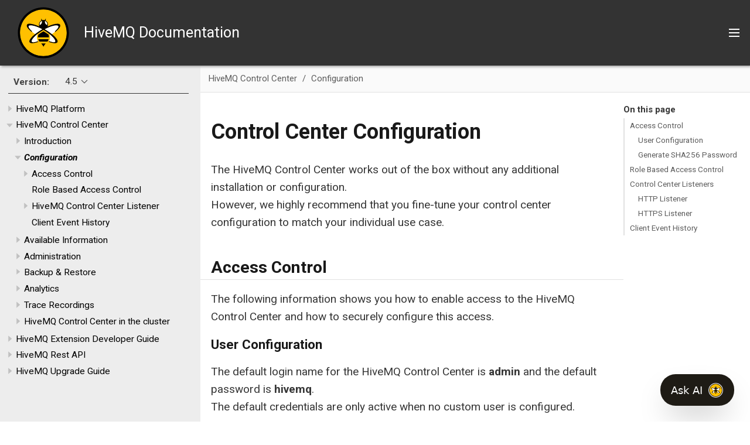

--- FILE ---
content_type: text/html; charset=UTF-8
request_url: https://docs.hivemq.com/hivemq/4.5/control-center/configuration
body_size: 11542
content:
<!DOCTYPE html>
<html lang="en">
  <head>
    <!-- Google Tag Manager -->
    <script>(function(w,d,s,l,i){w[l]=w[l]||[];w[l].push({'gtm.start':
    new Date().getTime(),event:'gtm.js'});var f=d.getElementsByTagName(s)[0],
    j=d.createElement(s),dl=l!='dataLayer'?'&l='+l:'';j.async=true;j.src=
    'https://www.googletagmanager.com/gtm.js?id='+i+dl;f.parentNode.insertBefore(j,f);
    })(window,document,'script','dataLayer','GTM-PC7SLZNZ');</script>
    <!-- End Google Tag Manager -->
    <meta charset="utf-8">
    <meta name="viewport" content="width=device-width,initial-scale=1">
    <title>Control Center Configuration :: HiveMQ Documentation</title>
    <link rel="canonical" href="https://docs.hivemq.com/hivemq/latest/control-center/configuration.html">
    <link rel="stylesheet" href="../../../_/css/site.css">
    <link rel="icon" href="../../../_/img/favicon.png" type="image/png">
    <link rel="stylesheet" href="https://cdn.jsdelivr.net/npm/docsearch.js@2/dist/cdn/docsearch.min.css" />
    <link rel="stylesheet" href="https://use.fontawesome.com/releases/v5.2.0/css/solid.css" integrity="sha384-wnAC7ln+XN0UKdcPvJvtqIH3jOjs9pnKnq9qX68ImXvOGz2JuFoEiCjT8jyZQX2z" crossorigin="anonymous">
    <link rel="stylesheet" href="https://use.fontawesome.com/releases/v5.2.0/css/fontawesome.css" integrity="sha384-HbmWTHay9psM8qyzEKPc8odH4DsOuzdejtnr+OFtDmOcIVnhgReQ4GZBH7uwcjf6" crossorigin="anonymous">
    <link href="https://fonts.googleapis.com/css?family=Roboto:400,400i,700,700i" rel="stylesheet">
  </head>
  <body class="article">
<!-- Google Tag Manager (noscript) -->
<noscript><iframe src="https://www.googletagmanager.com/ns.html?id=GTM-PC7SLZNZ"
height="0" width="0" style="display:none;visibility:hidden"></iframe></noscript>
<!-- End Google Tag Manager (noscript) -->
<header class="header">
  <nav class="navbar">
    <div class="navbar-brand">
      <div class="navbar-logo">
        <a href="https://www.hivemq.com/">
          <img src="../../../_/img/hivemq_logo.svg" alt="HiveMQ Documentation" />
        </a>
        <span>HiveMQ Documentation</span>
      </div>
      <button class="navbar-burger" aria-controls="topbar-nav bottombar-nav" aria-expanded="false" aria-label="Toggle main menu">
        <span></span>
        <span></span>
        <span></span>
      </button>
    </div>
    <div id="topbar-nav" class="navbar-menu">
      <div class="navbar-end">
        <div class="navbar-item search">
          <input id="search-input" type="text" placeholder="Search" />
        </div>
        <div class="navbar-item">
          <span class="control">
            <a class="button is-primary" href="https://www.hivemq.com/downloads/" target="_blank">Get HiveMQ</a>
          </span>
        </div>
      </div>
    </div>
    <div id="bottombar-nav" class="component-navbar navbar-menu">
        <div class="navbar-item has-dropdown is-hoverable">
          <a class="navbar-link is-active" href="../user-guide/introduction.html">HiveMQ Platform</a>
          <div class="navbar-dropdown">
            <a class="navbar-item" href="../user-guide/getting-started.html">Getting Started</a>
            <a class="navbar-item" href="../../latest/control-center/cc-introduction.html">HiveMQ Control Center</a>
            <a class="navbar-item" href="introduction.html">HiveMQ Control Center</a>
            <a class="navbar-item" href="../extensions/introduction.html">HiveMQ Extension Developer Guide</a>
            <a class="navbar-item" href="../rest-api/introduction.html">HiveMQ REST API</a>
            <a class="navbar-item" href="../upgrade/introduction.html">HiveMQ Upgrade Guide</a>
          </div>
        </div>
        <div class="navbar-item has-dropdown is-hoverable">
          <a class="navbar-link" href="../enterprise-extensions/introduction.html">HiveMQ Enterprise Extensions</a>
          <div class="navbar-dropdown">
            <a class="navbar-item" href="../../../hivemq-bridge-extension/4.5/enterprise-bridge-extension/bridge-extension.html">HiveMQ Enterprise Bridge Extension</a>
            <a class="navbar-item" href="../../../hivemq-data-lake-extension/latest/index.html">HiveMQ Enterprise Data Lake Extension</a>
            <a class="navbar-item" href="../../../hivemq-distributed-tracing-extension/latest/index.html">HiveMQ Enterprise Distributed Tracing Extension</a>
            <a class="navbar-item" href="../../../hivemq-amazon-kinesis-extension/latest/index.html">HiveMQ Enterprise Extension for Amazon Kinesis</a>
            <a class="navbar-item" href="../../../hivemq-google-cloud-pubsub-extension/latest/index.html">HiveMQ Enterprise Extension for Google Cloud Pub/Sub</a>
            <a class="navbar-item" href="../../../hivemq-kafka-extension/4.5/enterprise-extension-for-kafka/kafka.html">HiveMQ Enterprise Extension for Kafka</a>
            <a class="navbar-item" href="../../../hivemq-microsoft-sql-server-extension/latest/index.html">HiveMQ Enterprise Extension for Microsoft SQL Server</a>
            <a class="navbar-item" href="../../../hivemq-mongodb-extension/latest/index.html">HiveMQ Enterprise Extension for MongoDB</a>
            <a class="navbar-item" href="../../../hivemq-mysql-extension/latest/index.html">HiveMQ Enterprise Extension for MySQL</a>
            <a class="navbar-item" href="../../../hivemq-postgresql-extension/latest/index.html">HiveMQ Enterprise Extension for PostgreSQL</a>
            <a class="navbar-item" href="../../../hivemq-snowflake-extension/latest/index.html">HiveMQ Enterprise Extension for Snowflake</a>
            <a class="navbar-item" href="../../../hivemq-enterprise-security-extension/4.5/enterprise-security-extension/ese-intro.html">HiveMQ Enterprise Security Extension</a>
          </div>
        </div>
        <a class="navbar-item" href="../../../hivemq-cloud/index.html">HiveMQ Cloud</a>
        <a class="navbar-item" href="../../../hivemq-pulse/index.html">HiveMQ Pulse</a>
        <a class="navbar-item" href="../../../hivemq-edge/index.html">HiveMQ Edge</a>
        <a class="navbar-item" href="../../latest/data-hub/index.html">HiveMQ Data Hub</a>
        <a class="navbar-item" href="../../../hivemq-platform-operator/index.html">HiveMQ Platform Operator</a>
        <a class="navbar-item" href="../../../hivemq-swarm/latest/index.html">HiveMQ Swarm</a>
    </div>
  </nav>
</header>
<div class="body">
<div class="nav-container" data-component="hivemq" data-version="4.5">
  <aside class="nav">
    <div class="panels">
<div class="nav-panel-menu is-active" data-panel="menu">
  <nav class="nav-menu">
    <button class="nav-menu-toggle" aria-label="Toggle expand/collapse all" style="display: none"></button>
<div class="version-nav">
  <h3 class="title">Version:</h3>
  <div class="page-versions">
    <button class="version-menu-toggle" title="Show other versions of page">4.5</button>
    <div class="version-menu">
      <a class="version" href="../../latest/control-center/configuration.html">latest</a>
      <a class="version" href="../../4.28/control-center/configuration.html">4.28</a>
      <a class="version" href="../../4.9/control-center/configuration.html">4.9</a>
      <a class="version is-current" href="configuration.html">4.5</a>
      <a class="version is-missing" href="../../3.4/user-guide/introduction.html">3.4</a>
    </div>
  </div>
</div>
<ul class="nav-list">
  <li class="nav-item" data-depth="0">
    <button class="nav-item-toggle"></button>
    <a class="nav-link" href="../user-guide/introduction.html">HiveMQ Platform</a>
<ul class="nav-list">
  <li class="nav-item" data-depth="1">
    <button class="nav-item-toggle"></button>
    <a class="nav-link" href="../user-guide/getting-started.html#get-started">Getting Started</a>
<ul class="nav-list">
  <li class="nav-item" data-depth="2">
    <a class="nav-link" href="../user-guide/getting-started.html#options">Available Editions</a>
  </li>
  <li class="nav-item" data-depth="2">
    <button class="nav-item-toggle"></button>
    <a class="nav-link" href="../user-guide/getting-started.html#try-hivemq">Get HiveMQ</a>
<ul class="nav-list">
  <li class="nav-item" data-depth="3">
    <button class="nav-item-toggle"></button>
    <a class="nav-link" href="../user-guide/getting-started.html#download">ZIP Download</a>
<ul class="nav-list">
  <li class="nav-item" data-depth="4">
    <a class="nav-link" href="../user-guide/getting-started.html#unpack-install">Unpack and Run</a>
  </li>
  <li class="nav-item" data-depth="4">
    <button class="nav-item-toggle"></button>
    <a class="nav-link" href="../user-guide/getting-started.html#try-out">Try Out Your New Broker</a>
<ul class="nav-list">
  <li class="nav-item" data-depth="5">
    <a class="nav-link" href="../user-guide/getting-started.html#prep">Preparation</a>
  </li>
  <li class="nav-item" data-depth="5">
    <a class="nav-link" href="../user-guide/getting-started.html#connect-clients">Connect MQTT Clients</a>
  </li>
  <li class="nav-item" data-depth="5">
    <a class="nav-link" href="../user-guide/getting-started.html#pub-sub">Publish and Subscribe</a>
  </li>
  <li class="nav-item" data-depth="5">
    <a class="nav-link" href="../user-guide/getting-started.html#monitor">Monitor Client Activity</a>
  </li>
</ul>
  </li>
</ul>
  </li>
  <li class="nav-item" data-depth="3">
    <button class="nav-item-toggle"></button>
    <a class="nav-link" href="../user-guide/getting-started.html#docker">Run on Docker</a>
<ul class="nav-list">
  <li class="nav-item" data-depth="4">
    <a class="nav-link" href="../user-guide/getting-started.html#docker-next">Next Steps with Docker</a>
  </li>
</ul>
  </li>
  <li class="nav-item" data-depth="3">
    <button class="nav-item-toggle"></button>
    <a class="nav-link" href="../user-guide/getting-started.html#aws">Deploy on AWS</a>
<ul class="nav-list">
  <li class="nav-item" data-depth="4">
    <a class="nav-link" href="../user-guide/getting-started.html#select-ami">Select AMI</a>
  </li>
  <li class="nav-item" data-depth="4">
    <a class="nav-link" href="../user-guide/getting-started.html#select-instance">Select Instance</a>
  </li>
  <li class="nav-item" data-depth="4">
    <a class="nav-link" href="../user-guide/getting-started.html#configure-instance">Configure Instance</a>
  </li>
  <li class="nav-item" data-depth="4">
    <a class="nav-link" href="../user-guide/getting-started.html#add-storage">Add Storage</a>
  </li>
  <li class="nav-item" data-depth="4">
    <a class="nav-link" href="../user-guide/getting-started.html#add-tags">Add Tags</a>
  </li>
  <li class="nav-item" data-depth="4">
    <a class="nav-link" href="../user-guide/getting-started.html#security-group">Configure Security Groups</a>
  </li>
  <li class="nav-item" data-depth="4">
    <a class="nav-link" href="../user-guide/getting-started.html#launch">Launch AMI</a>
  </li>
  <li class="nav-item" data-depth="4">
    <a class="nav-link" href="../user-guide/getting-started.html#aws-next">Next Steps</a>
  </li>
</ul>
  </li>
</ul>
  </li>
</ul>
  </li>
  <li class="nav-item" data-depth="1">
    <button class="nav-item-toggle"></button>
    <a class="nav-link" href="../user-guide/introduction.html#mqtt">HiveMQ MQTT compliance</a>
<ul class="nav-list">
  <li class="nav-item" data-depth="2">
    <a class="nav-link" href="../user-guide/introduction.html#versions">Supported MQTT versions</a>
  </li>
  <li class="nav-item" data-depth="2">
    <a class="nav-link" href="../user-guide/introduction.html#mqtt-features">Supported MQTT features</a>
  </li>
  <li class="nav-item" data-depth="2">
    <a class="nav-link" href="../user-guide/introduction.html#extra-features">Additional features</a>
  </li>
</ul>
  </li>
  <li class="nav-item" data-depth="1">
    <button class="nav-item-toggle"></button>
    <a class="nav-link" href="../user-guide/system-requirements.html">System Requirements</a>
<ul class="nav-list">
  <li class="nav-item" data-depth="2">
    <a class="nav-link" href="../user-guide/system-requirements.html#os">Supported Operating Systems</a>
  </li>
  <li class="nav-item" data-depth="2">
    <a class="nav-link" href="../user-guide/system-requirements.html#minimum">Minimum Hardware Requirements</a>
  </li>
  <li class="nav-item" data-depth="2">
    <a class="nav-link" href="../user-guide/system-requirements.html#env">Environment</a>
  </li>
  <li class="nav-item" data-depth="2">
    <a class="nav-link" href="../user-guide/system-requirements.html#linux">Linux Configuration Optimizations</a>
  </li>
</ul>
  </li>
  <li class="nav-item" data-depth="1">
    <button class="nav-item-toggle"></button>
    <a class="nav-link" href="../user-guide/install-hivemq.html">Installing HiveMQ</a>
<ul class="nav-list">
  <li class="nav-item" data-depth="2">
    <a class="nav-link" href="../user-guide/install-hivemq.html#linux">Linux</a>
  </li>
  <li class="nav-item" data-depth="2">
    <a class="nav-link" href="../user-guide/install-hivemq.html#windows">Windows</a>
  </li>
  <li class="nav-item" data-depth="2">
    <a class="nav-link" href="../user-guide/install-hivemq.html#heap-configuration">Heap Configuration</a>
  </li>
  <li class="nav-item" data-depth="2">
    <a class="nav-link" href="../user-guide/install-hivemq.html#license">License</a>
  </li>
</ul>
  </li>
  <li class="nav-item" data-depth="1">
    <button class="nav-item-toggle"></button>
    <a class="nav-link" href="../user-guide/configuration.html">General Configuration Information</a>
<ul class="nav-list">
  <li class="nav-item" data-depth="2">
    <a class="nav-link" href="../user-guide/configuration.html#files">Configuration Files</a>
  </li>
  <li class="nav-item" data-depth="2">
    <a class="nav-link" href="../user-guide/configuration.html#default">Default Configuration</a>
  </li>
  <li class="nav-item" data-depth="2">
    <a class="nav-link" href="../user-guide/configuration.html#environment">Environment Variables</a>
  </li>
  <li class="nav-item" data-depth="2">
    <a class="nav-link" href="../user-guide/configuration.html#folders">Custom HiveMQ Folders</a>
  </li>
  <li class="nav-item" data-depth="2">
    <button class="nav-item-toggle"></button>
    <a class="nav-link" href="../user-guide/configuration.html#ip6">HiveMQ with IPv6</a>
<ul class="nav-list">
  <li class="nav-item" data-depth="3">
    <a class="nav-link" href="../user-guide/configuration.html#changes">Adjust Configuration</a>
  </li>
  <li class="nav-item" data-depth="3">
    <a class="nav-link" href="../user-guide/configuration.html#listeners">Available Listeners</a>
  </li>
  <li class="nav-item" data-depth="3">
    <a class="nav-link" href="../user-guide/configuration.html#discovery">Cluster Discovery</a>
  </li>
  <li class="nav-item" data-depth="3">
    <a class="nav-link" href="../user-guide/configuration.html#addresses">Special-use Addresses</a>
  </li>
</ul>
  </li>
</ul>
  </li>
  <li class="nav-item" data-depth="1">
    <button class="nav-item-toggle"></button>
    <a class="nav-link" href="../user-guide/backup-restore.html">Backup &amp; Restore</a>
<ul class="nav-list">
  <li class="nav-item" data-depth="2">
    <a class="nav-link" href="../user-guide/backup-restore.html#what-is-exported">What Data Is Backed Up</a>
  </li>
  <li class="nav-item" data-depth="2">
    <a class="nav-link" href="../user-guide/backup-restore.html#backup-folder">Where Are the Backup Files Stored</a>
  </li>
  <li class="nav-item" data-depth="2">
    <button class="nav-item-toggle"></button>
    <a class="nav-link" href="../user-guide/backup-restore.html#general-requirements">General Requirements</a>
<ul class="nav-list">
  <li class="nav-item" data-depth="3">
    <a class="nav-link" href="../user-guide/backup-restore.html#export-requirements">Export Requirements</a>
  </li>
  <li class="nav-item" data-depth="3">
    <a class="nav-link" href="../user-guide/backup-restore.html#import-requirements">Import Requirements</a>
  </li>
</ul>
  </li>
  <li class="nav-item" data-depth="2">
    <a class="nav-link" href="../user-guide/backup-restore.html#create-a-backup">Create a Backup</a>
  </li>
  <li class="nav-item" data-depth="2">
    <a class="nav-link" href="../user-guide/backup-restore.html#restore-a-backup">Restore from a Backup</a>
  </li>
</ul>
  </li>
  <li class="nav-item" data-depth="1">
    <button class="nav-item-toggle"></button>
    <a class="nav-link" href="../user-guide/configuration.html#mqtt-config">MQTT Specific Configuration Options</a>
<ul class="nav-list">
  <li class="nav-item" data-depth="2">
    <a class="nav-link" href="../user-guide/configuration.html#session-msg">Session and Message Expiry</a>
  </li>
  <li class="nav-item" data-depth="2">
    <a class="nav-link" href="../user-guide/configuration.html#max-packet">Maximum Packet Size</a>
  </li>
  <li class="nav-item" data-depth="2">
    <a class="nav-link" href="../user-guide/configuration.html#server-receive">Server Receive Maximum</a>
  </li>
  <li class="nav-item" data-depth="2">
    <a class="nav-link" href="../user-guide/configuration.html#max-keep-alive">Maximum Keep Alive</a>
  </li>
  <li class="nav-item" data-depth="2">
    <a class="nav-link" href="../user-guide/configuration.html#unlimited-keep-alive">Allow Unlimited Keep Alive</a>
  </li>
  <li class="nav-item" data-depth="2">
    <a class="nav-link" href="../user-guide/configuration.html#topic-alias">Topic Alias</a>
  </li>
  <li class="nav-item" data-depth="2">
    <a class="nav-link" href="../user-guide/configuration.html#subscription-identifier">Subscription Identifier</a>
  </li>
  <li class="nav-item" data-depth="2">
    <a class="nav-link" href="../user-guide/configuration.html#config-mqtt-wildcard-subscriptions">Wildcard Subscriptions</a>
  </li>
  <li class="nav-item" data-depth="2">
    <a class="nav-link" href="../user-guide/configuration.html#config-mqtt-shared-subscriptions">Shared Subscriptions</a>
  </li>
  <li class="nav-item" data-depth="2">
    <a class="nav-link" href="../user-guide/configuration.html#config-mqtt-maximum-qos">Maximum QoS</a>
  </li>
  <li class="nav-item" data-depth="2">
    <a class="nav-link" href="../user-guide/configuration.html#config-mqtt-retained-messages">Retained Messages</a>
  </li>
  <li class="nav-item" data-depth="2">
    <a class="nav-link" href="../user-guide/configuration.html#msg-queue-size">Queued Messages</a>
  </li>
  <li class="nav-item" data-depth="2">
    <button class="nav-item-toggle"></button>
    <a class="nav-link" href="../user-guide/configuration.html#security">Security Configuration Options</a>
<ul class="nav-list">
  <li class="nav-item" data-depth="3">
    <a class="nav-link" href="../user-guide/configuration.html#empty-id">Allow Empty Client ID</a>
  </li>
  <li class="nav-item" data-depth="3">
    <a class="nav-link" href="../user-guide/configuration.html#pfi">PUBLISH Payload Validation</a>
  </li>
  <li class="nav-item" data-depth="3">
    <a class="nav-link" href="../user-guide/configuration.html#utf8">UTF-8 Validation</a>
  </li>
  <li class="nav-item" data-depth="3">
    <a class="nav-link" href="../user-guide/configuration.html#request-problem">Request Problem Information</a>
  </li>
  <li class="nav-item" data-depth="3">
    <a class="nav-link" href="../user-guide/configuration.html#security-all">Full Example</a>
  </li>
</ul>
  </li>
</ul>
  </li>
  <li class="nav-item" data-depth="1">
    <button class="nav-item-toggle"></button>
    <a class="nav-link" href="../user-guide/mqtt-add-ons.html">MQTT Add-ons</a>
<ul class="nav-list">
  <li class="nav-item" data-depth="2">
    <button class="nav-item-toggle"></button>
    <a class="nav-link" href="../user-guide/mqtt-add-ons.html#analytical-topics">Topic Add-ons</a>
<ul class="nav-list">
  <li class="nav-item" data-depth="3">
    <button class="nav-item-toggle"></button>
    <a class="nav-link" href="../user-guide/mqtt-add-ons.html#expired-topic">Expired Messages Topic</a>
<ul class="nav-list">
  <li class="nav-item" data-depth="4">
    <a class="nav-link" href="../user-guide/mqtt-add-ons.html#enable-expired">Configuration</a>
  </li>
  <li class="nav-item" data-depth="4">
    <a class="nav-link" href="../user-guide/mqtt-add-ons.html#exp-user-properties">User Properties</a>
  </li>
  <li class="nav-item" data-depth="4">
    <a class="nav-link" href="../user-guide/mqtt-add-ons.html#expired-metrics">Additional Metrics</a>
  </li>
</ul>
  </li>
  <li class="nav-item" data-depth="3">
    <button class="nav-item-toggle"></button>
    <a class="nav-link" href="../user-guide/mqtt-add-ons.html#dropped-topic">Dropped Messages Topic</a>
<ul class="nav-list">
  <li class="nav-item" data-depth="4">
    <a class="nav-link" href="../user-guide/mqtt-add-ons.html#enable-dropped">Configuration</a>
  </li>
  <li class="nav-item" data-depth="4">
    <a class="nav-link" href="../user-guide/mqtt-add-ons.html#dropped-user-properties">User Properties</a>
  </li>
  <li class="nav-item" data-depth="4">
    <a class="nav-link" href="../user-guide/mqtt-add-ons.html#dropped-metrics">Additional Metrics</a>
  </li>
</ul>
  </li>
</ul>
  </li>
  <li class="nav-item" data-depth="2">
    <button class="nav-item-toggle"></button>
    <a class="nav-link" href="../user-guide/mqtt-add-ons.html#add-ons-use-cases">Use Cases</a>
<ul class="nav-list">
  <li class="nav-item" data-depth="3">
    <a class="nav-link" href="../user-guide/mqtt-add-ons.html#expired-topic-use-case">Expired Messages Topic</a>
  </li>
  <li class="nav-item" data-depth="3">
    <a class="nav-link" href="../user-guide/mqtt-add-ons.html#dropped-topic-use-case">Dropped Messages Topic</a>
  </li>
</ul>
  </li>
</ul>
  </li>
  <li class="nav-item" data-depth="1">
    <button class="nav-item-toggle"></button>
    <a class="nav-link" href="../user-guide/listeners.html">Listeners</a>
<ul class="nav-list">
  <li class="nav-item" data-depth="2">
    <a class="nav-link" href="../user-guide/listeners.html#multi">Multiple Listeners</a>
  </li>
  <li class="nav-item" data-depth="2">
    <button class="nav-item-toggle"></button>
    <a class="nav-link" href="../user-guide/listeners.html#tcp-listener">TCP Listener</a>
<ul class="nav-list">
  <li class="nav-item" data-depth="3">
    <a class="nav-link" href="../user-guide/listeners.html#tcp-tls-listener">Secure TCP Listener</a>
  </li>
</ul>
  </li>
  <li class="nav-item" data-depth="2">
    <button class="nav-item-toggle"></button>
    <a class="nav-link" href="../user-guide/listeners.html#websockets">WebSockets</a>
<ul class="nav-list">
  <li class="nav-item" data-depth="3">
    <a class="nav-link" href="../user-guide/listeners.html#ws-listener">Native WebSocket Listener</a>
  </li>
  <li class="nav-item" data-depth="3">
    <a class="nav-link" href="../user-guide/listeners.html#wss-listener">Secure WebSocket Listener</a>
  </li>
</ul>
  </li>
</ul>
  </li>
  <li class="nav-item" data-depth="1">
    <button class="nav-item-toggle"></button>
    <a class="nav-link" href="../user-guide/cluster.html">HiveMQ Cluster</a>
<ul class="nav-list">
  <li class="nav-item" data-depth="2">
    <a class="nav-link" href="../user-guide/cluster.html#enable">Enable Cluster</a>
  </li>
  <li class="nav-item" data-depth="2">
    <button class="nav-item-toggle"></button>
    <a class="nav-link" href="../user-guide/cluster.html#discovery">Cluster Discovery</a>
<ul class="nav-list">
  <li class="nav-item" data-depth="3">
    <a class="nav-link" href="../user-guide/cluster.html#static">Static Discovery</a>
  </li>
  <li class="nav-item" data-depth="3">
    <a class="nav-link" href="../user-guide/cluster.html#multicast">Multicast Discovery</a>
  </li>
  <li class="nav-item" data-depth="3">
    <a class="nav-link" href="../user-guide/cluster.html#broadcast">Broadcast Discovery</a>
  </li>
  <li class="nav-item" data-depth="3">
    <a class="nav-link" href="../user-guide/cluster.html#extension">Extension Discovery</a>
  </li>
</ul>
  </li>
  <li class="nav-item" data-depth="2">
    <button class="nav-item-toggle"></button>
    <a class="nav-link" href="../user-guide/cluster.html#cluster-transport">Cluster Transport</a>
<ul class="nav-list">
  <li class="nav-item" data-depth="3">
    <a class="nav-link" href="../user-guide/cluster.html#tcp">TCP Transport</a>
  </li>
  <li class="nav-item" data-depth="3">
    <a class="nav-link" href="../user-guide/cluster.html#udp">UDP Transport</a>
  </li>
  <li class="nav-item" data-depth="3">
    <a class="nav-link" href="../user-guide/cluster.html#secure-tcp">Secure TCP Transport with TLS</a>
  </li>
</ul>
  </li>
  <li class="nav-item" data-depth="2">
    <button class="nav-item-toggle"></button>
    <a class="nav-link" href="../user-guide/cluster.html#failure-detection">Failure Detection</a>
<ul class="nav-list">
  <li class="nav-item" data-depth="3">
    <a class="nav-link" href="../user-guide/cluster.html#heartbeat">Heartbeat</a>
  </li>
  <li class="nav-item" data-depth="3">
    <a class="nav-link" href="../user-guide/cluster.html#tcp-health-check">TCP Health Check</a>
  </li>
</ul>
  </li>
  <li class="nav-item" data-depth="2">
    <a class="nav-link" href="../user-guide/cluster.html#replication">Replication</a>
  </li>
  <li class="nav-item" data-depth="2">
    <a class="nav-link" href="../user-guide/cluster.html#rolling-upgrades">Rolling Upgrades</a>
  </li>
  <li class="nav-item" data-depth="2">
    <a class="nav-link" href="../user-guide/cluster.html#restart-persistent">Restart the Cluster with Persistent Data</a>
  </li>
</ul>
  </li>
  <li class="nav-item" data-depth="1">
    <button class="nav-item-toggle"></button>
    <a class="nav-link" href="../user-guide/security.html">Security</a>
<ul class="nav-list">
  <li class="nav-item" data-depth="2">
    <a class="nav-link" href="../user-guide/security.html#authentication-authorization">Authentication &amp; Authorization</a>
  </li>
  <li class="nav-item" data-depth="2">
    <a class="nav-link" href="../user-guide/security.html#tls">What is TLS</a>
  </li>
  <li class="nav-item" data-depth="2">
    <a class="nav-link" href="../user-guide/security.html#jks">Java Key- and Trust Store</a>
  </li>
  <li class="nav-item" data-depth="2">
    <a class="nav-link" href="../user-guide/security.html#communication-protocol">Communication Protocol</a>
  </li>
  <li class="nav-item" data-depth="2">
    <a class="nav-link" href="../user-guide/security.html#cipher-suites">Cipher Suites</a>
  </li>
  <li class="nav-item" data-depth="2">
    <a class="nav-link" href="../user-guide/security.html#native">Native SSL</a>
  </li>
  <li class="nav-item" data-depth="2">
    <a class="nav-link" href="../user-guide/security.html#random">Randomness</a>
  </li>
  <li class="nav-item" data-depth="2">
    <a class="nav-link" href="../user-guide/security.html#ocsp">OCSP</a>
  </li>
  <li class="nav-item" data-depth="2">
    <a class="nav-link" href="../user-guide/security.html#audit-log">Audit Log</a>
  </li>
</ul>
  </li>
  <li class="nav-item" data-depth="1">
    <button class="nav-item-toggle"></button>
    <a class="nav-link" href="../user-guide/logging.html">Logging</a>
<ul class="nav-list">
  <li class="nav-item" data-depth="2">
    <a class="nav-link" href="../user-guide/logging.html#change">Adjust Logging</a>
  </li>
  <li class="nav-item" data-depth="2">
    <a class="nav-link" href="../user-guide/logging.html#event">Event Log</a>
  </li>
  <li class="nav-item" data-depth="2">
    <a class="nav-link" href="../user-guide/logging.html#extension-logging">Extension Log Files</a>
  </li>
  <li class="nav-item" data-depth="2">
    <a class="nav-link" href="../user-guide/logging.html#syslog">Syslog</a>
  </li>
</ul>
  </li>
  <li class="nav-item" data-depth="1">
    <button class="nav-item-toggle"></button>
    <a class="nav-link" href="../user-guide/monitoring.html">Monitoring</a>
<ul class="nav-list">
  <li class="nav-item" data-depth="2">
    <a class="nav-link" href="../user-guide/monitoring.html#jmx">JMX</a>
  </li>
  <li class="nav-item" data-depth="2">
    <a class="nav-link" href="../user-guide/monitoring.html#prometheus">Prometheus</a>
  </li>
  <li class="nav-item" data-depth="2">
    <a class="nav-link" href="../user-guide/monitoring.html#influxdb">InfluxDB</a>
  </li>
  <li class="nav-item" data-depth="2">
    <button class="nav-item-toggle"></button>
    <a class="nav-link" href="../user-guide/monitoring.html#metrics">Available Metrics</a>
<ul class="nav-list">
  <li class="nav-item" data-depth="3">
    <a class="nav-link" href="../user-guide/monitoring.html#rest-api-metrics">REST API Metrics</a>
  </li>
</ul>
  </li>
</ul>
  </li>
  <li class="nav-item" data-depth="1">
    <button class="nav-item-toggle"></button>
    <a class="nav-link" href="../user-guide/proxy-protocol.html">PROXY Protocol</a>
<ul class="nav-list">
  <li class="nav-item" data-depth="2">
    <a class="nav-link" href="../user-guide/proxy-protocol.html#config">Configuration</a>
  </li>
  <li class="nav-item" data-depth="2">
    <a class="nav-link" href="../user-guide/proxy-protocol.html#custom-tlv">Custom TLVs</a>
  </li>
</ul>
  </li>
  <li class="nav-item" data-depth="1">
    <button class="nav-item-toggle"></button>
    <a class="nav-link" href="../user-guide/load-balancer.html">Load Balancers</a>
<ul class="nav-list">
  <li class="nav-item" data-depth="2">
    <a class="nav-link" href="../user-guide/load-balancer.html#ssl-offloading">Offload SSL/TLS Termination</a>
  </li>
  <li class="nav-item" data-depth="2">
    <a class="nav-link" href="../user-guide/load-balancer.html#proxy-protocol">Proxy Protocol</a>
  </li>
  <li class="nav-item" data-depth="2">
    <a class="nav-link" href="../user-guide/load-balancer.html#idle-timeout">Idle Timeout</a>
  </li>
  <li class="nav-item" data-depth="2">
    <a class="nav-link" href="../user-guide/load-balancer.html#decrease-cluster-size">Decrease Cluster Size</a>
  </li>
</ul>
  </li>
  <li class="nav-item" data-depth="1">
    <button class="nav-item-toggle"></button>
    <a class="nav-link" href="../user-guide/restrictions.html">Restrictions</a>
<ul class="nav-list">
  <li class="nav-item" data-depth="2">
    <a class="nav-link" href="../user-guide/restrictions.html#connections">Limiting Connections</a>
  </li>
  <li class="nav-item" data-depth="2">
    <a class="nav-link" href="../user-guide/restrictions.html#throttle-connections">Throttle Connection Rates</a>
  </li>
  <li class="nav-item" data-depth="2">
    <a class="nav-link" href="../user-guide/restrictions.html#throttle-handshake">Throttle SSL Handshakes</a>
  </li>
  <li class="nav-item" data-depth="2">
    <a class="nav-link" href="../user-guide/restrictions.html#throttle-bandwidth">Throttle Bandwidth</a>
  </li>
  <li class="nav-item" data-depth="2">
    <a class="nav-link" href="../user-guide/restrictions.html#connection-timeouts">Connection Timeouts</a>
  </li>
  <li class="nav-item" data-depth="2">
    <a class="nav-link" href="../user-guide/restrictions.html#max-client-id-length">Restrict MQTT Client ID Length</a>
  </li>
  <li class="nav-item" data-depth="2">
    <a class="nav-link" href="../user-guide/restrictions.html#max-topic-length">Restrict Topic Length</a>
  </li>
</ul>
  </li>
  <li class="nav-item" data-depth="1">
    <button class="nav-item-toggle"></button>
    <a class="nav-link" href="../user-guide/overload-protection.html">Cluster Overload Protection</a>
<ul class="nav-list">
  <li class="nav-item" data-depth="2">
    <a class="nav-link" href="../user-guide/overload-protection.html#config">Configuration</a>
  </li>
  <li class="nav-item" data-depth="2">
    <a class="nav-link" href="../user-guide/overload-protection.html#monitoring">Monitoring</a>
  </li>
</ul>
  </li>
  <li class="nav-item" data-depth="1">
    <button class="nav-item-toggle"></button>
    <a class="nav-link" href="../user-guide/event-history.html">Client Event History</a>
<ul class="nav-list">
  <li class="nav-item" data-depth="2">
    <a class="nav-link" href="../user-guide/event-history.html#config">Configuration</a>
  </li>
  <li class="nav-item" data-depth="2">
    <a class="nav-link" href="../user-guide/event-history.html#monitoring">Monitoring</a>
  </li>
</ul>
  </li>
  <li class="nav-item" data-depth="1">
    <button class="nav-item-toggle"></button>
    <a class="nav-link" href="../user-guide/shared-subscriptions.html">Shared Subscriptions</a>
<ul class="nav-list">
  <li class="nav-item" data-depth="2">
    <a class="nav-link" href="../user-guide/shared-subscriptions.html#single">Single Node Deployments</a>
  </li>
  <li class="nav-item" data-depth="2">
    <a class="nav-link" href="../user-guide/shared-subscriptions.html#cluster">Cluster Deployments</a>
  </li>
  <li class="nav-item" data-depth="2">
    <a class="nav-link" href="../user-guide/shared-subscriptions.html#qos">QoS Levels</a>
  </li>
</ul>
  </li>
  <li class="nav-item" data-depth="1">
    <button class="nav-item-toggle"></button>
    <a class="nav-link" href="../user-guide/diagnostics-mode.html">Diagnostic Mode</a>
<ul class="nav-list">
  <li class="nav-item" data-depth="2">
    <a class="nav-link" href="../user-guide/diagnostics-mode.html#enabling">Enabling Diagnostic Mode</a>
  </li>
  <li class="nav-item" data-depth="2">
    <a class="nav-link" href="../user-guide/diagnostics-mode.html#sending">Sending diagnostic file to the HiveMQ Support Team</a>
  </li>
</ul>
  </li>
  <li class="nav-item" data-depth="1">
    <button class="nav-item-toggle"></button>
    <a class="nav-link" href="../user-guide/troubleshooting.html">Troubleshooting</a>
<ul class="nav-list">
  <li class="nav-item" data-depth="2">
    <a class="nav-link" href="../user-guide/troubleshooting.html#ports">Using well known ports</a>
  </li>
  <li class="nav-item" data-depth="2">
    <a class="nav-link" href="../user-guide/troubleshooting.html#in-use">Port already in use</a>
  </li>
  <li class="nav-item" data-depth="2">
    <a class="nav-link" href="../user-guide/troubleshooting.html#slow-startup">HiveMQ starts slow</a>
  </li>
  <li class="nav-item" data-depth="2">
    <a class="nav-link" href="../user-guide/troubleshooting.html#time">Time Synchronization</a>
  </li>
</ul>
  </li>
  <li class="nav-item" data-depth="1">
    <button class="nav-item-toggle"></button>
    <a class="nav-link" href="../user-guide/howtos.html">HowTos</a>
<ul class="nav-list">
  <li class="nav-item" data-depth="2">
    <a class="nav-link" href="../user-guide/howtos.html#server">Server Side TLS</a>
  </li>
  <li class="nav-item" data-depth="2">
    <a class="nav-link" href="../user-guide/howtos.html#portecle">TLS with Portecle</a>
  </li>
  <li class="nav-item" data-depth="2">
    <a class="nav-link" href="../user-guide/howtos.html#keytool">TLS with Client Certificates</a>
  </li>
</ul>
  </li>
  <li class="nav-item" data-depth="1">
    <button class="nav-item-toggle"></button>
    <a class="nav-link" href="../user-guide/docker.html">HiveMQ and Docker</a>
<ul class="nav-list">
  <li class="nav-item" data-depth="2">
    <a class="nav-link" href="../user-guide/docker.html#dockerhub">HiveMQ Docker Hub Repository</a>
  </li>
  <li class="nav-item" data-depth="2">
    <a class="nav-link" href="../user-guide/docker.html#tags">Tags</a>
  </li>
  <li class="nav-item" data-depth="2">
    <button class="nav-item-toggle"></button>
    <a class="nav-link" href="../user-guide/docker.html#dns-discovery-image">HiveMQ DNS Discovery Docker Image</a>
<ul class="nav-list">
  <li class="nav-item" data-depth="3">
    <a class="nav-link" href="../user-guide/docker.html#swarm">HiveMQ Cluster on Docker Swarm</a>
  </li>
  <li class="nav-item" data-depth="3">
    <a class="nav-link" href="../user-guide/docker.html#kubernetes">HiveMQ Cluster on Kubernetes</a>
  </li>
</ul>
  </li>
  <li class="nav-item" data-depth="2">
    <a class="nav-link" href="../user-guide/docker.html#license">Add a HiveMQ License</a>
  </li>
  <li class="nav-item" data-depth="2">
    <a class="nav-link" href="../user-guide/docker.html#control-center">Access the HiveMQ Control Center</a>
  </li>
  <li class="nav-item" data-depth="2">
    <a class="nav-link" href="../user-guide/docker.html#bind-address">Override the Bind Address</a>
  </li>
  <li class="nav-item" data-depth="2">
    <button class="nav-item-toggle"></button>
    <a class="nav-link" href="../user-guide/docker.html#base">HiveMQ Base Docker Image</a>
<ul class="nav-list">
  <li class="nav-item" data-depth="3">
    <a class="nav-link" href="../user-guide/docker.html#single">HiveMQ Single Node in Docker</a>
  </li>
  <li class="nav-item" data-depth="3">
    <a class="nav-link" href="../user-guide/docker.html#custom">Custom HiveMQ Docker Image</a>
  </li>
</ul>
  </li>
</ul>
  </li>
  <li class="nav-item" data-depth="1">
    <a class="nav-link" href="https://hivemq.atlassian.net/wiki/spaces/KB/overview">HiveMQ Knowledge Base Articles</a>
  </li>
</ul>
  </li>
  <li class="nav-item" data-depth="0">
    <button class="nav-item-toggle"></button>
    <a class="nav-link" href="introduction.html">HiveMQ Control Center</a>
<ul class="nav-list">
  <li class="nav-item" data-depth="1">
    <button class="nav-item-toggle"></button>
    <a class="nav-link" href="introduction.html">Introduction</a>
<ul class="nav-list">
  <li class="nav-item" data-depth="2">
    <button class="nav-item-toggle"></button>
    <a class="nav-link" href="introduction.html#get-started">Getting Started</a>
<ul class="nav-list">
  <li class="nav-item" data-depth="3">
    <a class="nav-link" href="introduction.html#enabling-control-center">Enabling the Control Center</a>
  </li>
  <li class="nav-item" data-depth="3">
    <a class="nav-link" href="introduction.html#access-control">Accessing the Control Center</a>
  </li>
</ul>
  </li>
</ul>
  </li>
  <li class="nav-item is-current-page" data-depth="1">
    <button class="nav-item-toggle"></button>
    <a class="nav-link" href="configuration.html">Configuration</a>
<ul class="nav-list">
  <li class="nav-item" data-depth="2">
    <button class="nav-item-toggle"></button>
    <a class="nav-link" href="#access-control">Access Control</a>
<ul class="nav-list">
  <li class="nav-item" data-depth="3">
    <a class="nav-link" href="#user-configuration">User Configuration</a>
  </li>
  <li class="nav-item" data-depth="3">
    <a class="nav-link" href="#generate-password">Generating SHA256 Passwords</a>
  </li>
</ul>
  </li>
  <li class="nav-item" data-depth="2">
    <a class="nav-link" href="#rbac">Role Based Access Control</a>
  </li>
  <li class="nav-item" data-depth="2">
    <button class="nav-item-toggle"></button>
    <a class="nav-link" href="#listener">HiveMQ Control Center Listener</a>
<ul class="nav-list">
  <li class="nav-item" data-depth="3">
    <a class="nav-link" href="#http-listener">HTTP-Listener</a>
  </li>
  <li class="nav-item" data-depth="3">
    <a class="nav-link" href="#https-listener">HTTPS-Listener</a>
  </li>
</ul>
  </li>
  <li class="nav-item" data-depth="2">
    <a class="nav-link" href="#event-history">Client Event History</a>
  </li>
</ul>
  </li>
  <li class="nav-item" data-depth="1">
    <button class="nav-item-toggle"></button>
    <a class="nav-link" href="information.html">Available Information</a>
<ul class="nav-list">
  <li class="nav-item" data-depth="2">
    <button class="nav-item-toggle"></button>
    <a class="nav-link" href="information.html#dashboard">Dashboard</a>
<ul class="nav-list">
  <li class="nav-item" data-depth="3">
    <a class="nav-link" href="information.html#attention">Notifications</a>
  </li>
  <li class="nav-item" data-depth="3">
    <a class="nav-link" href="information.html#license">Active License</a>
  </li>
  <li class="nav-item" data-depth="3">
    <a class="nav-link" href="information.html#nodes">Cluster Node Statistics</a>
  </li>
</ul>
  </li>
  <li class="nav-item" data-depth="2">
    <button class="nav-item-toggle"></button>
    <a class="nav-link" href="information.html#clients">Clients</a>
<ul class="nav-list">
  <li class="nav-item" data-depth="3">
    <button class="nav-item-toggle"></button>
    <a class="nav-link" href="information.html#client-details">Details</a>
<ul class="nav-list">
  <li class="nav-item" data-depth="4">
    <a class="nav-link" href="information.html#client-session">Session</a>
  </li>
  <li class="nav-item" data-depth="4">
    <a class="nav-link" href="information.html#client-connection">Connection</a>
  </li>
  <li class="nav-item" data-depth="4">
    <a class="nav-link" href="information.html#client-tls">TLS</a>
  </li>
  <li class="nav-item" data-depth="4">
    <a class="nav-link" href="information.html#client-last-will">Last Will</a>
  </li>
  <li class="nav-item" data-depth="4">
    <a class="nav-link" href="information.html#client-restrictions">Restrictions</a>
  </li>
  <li class="nav-item" data-depth="4">
    <a class="nav-link" href="information.html#client-proxy">Proxy Protocol</a>
  </li>
  <li class="nav-item" data-depth="4">
    <a class="nav-link" href="information.html#client-sub">Subscriptions</a>
  </li>
  <li class="nav-item" data-depth="4">
    <a class="nav-link" href="information.html#client-shared-sub">Shared Subscriptions</a>
  </li>
  <li class="nav-item" data-depth="4">
    <a class="nav-link" href="information.html#client-session-attributes">Session Attributes</a>
  </li>
  <li class="nav-item" data-depth="4">
    <a class="nav-link" href="information.html#client-history">Event History</a>
  </li>
</ul>
  </li>
</ul>
  </li>
  <li class="nav-item" data-depth="2">
    <button class="nav-item-toggle"></button>
    <a class="nav-link" href="information.html#shared-subscriptions">Shared Subscriptions</a>
<ul class="nav-list">
  <li class="nav-item" data-depth="3">
    <a class="nav-link" href="information.html#shared-sub-details">Details</a>
  </li>
</ul>
  </li>
  <li class="nav-item" data-depth="2">
    <button class="nav-item-toggle"></button>
    <a class="nav-link" href="information.html#retained">Retained Messages</a>
<ul class="nav-list">
  <li class="nav-item" data-depth="3">
    <a class="nav-link" href="information.html#retained-details">Details</a>
  </li>
</ul>
  </li>
</ul>
  </li>
  <li class="nav-item" data-depth="1">
    <button class="nav-item-toggle"></button>
    <a class="nav-link" href="administration.html">Administration</a>
<ul class="nav-list">
  <li class="nav-item" data-depth="2">
    <a class="nav-link" href="administration.html#disconnect">Disconnect a client</a>
  </li>
  <li class="nav-item" data-depth="2">
    <a class="nav-link" href="administration.html#remove">Remove a client session</a>
  </li>
  <li class="nav-item" data-depth="2">
    <a class="nav-link" href="administration.html#subscriptions">Manage subscriptions</a>
  </li>
  <li class="nav-item" data-depth="2">
    <a class="nav-link" href="administration.html#audit-log">Audit Log</a>
  </li>
  <li class="nav-item" data-depth="2">
    <a class="nav-link" href="administration.html#best-practises">MQTT Best Practises</a>
  </li>
</ul>
  </li>
  <li class="nav-item" data-depth="1">
    <button class="nav-item-toggle"></button>
    <a class="nav-link" href="backup-restore.html">Backup &amp; Restore</a>
<ul class="nav-list">
  <li class="nav-item" data-depth="2">
    <a class="nav-link" href="backup-restore.html#stored-backups">Stored Backups</a>
  </li>
  <li class="nav-item" data-depth="2">
    <a class="nav-link" href="backup-restore.html#create-new-backup">Create Backup</a>
  </li>
  <li class="nav-item" data-depth="2">
    <a class="nav-link" href="backup-restore.html#restore-from-backup">Restore From Backup</a>
  </li>
</ul>
  </li>
  <li class="nav-item" data-depth="1">
    <button class="nav-item-toggle"></button>
    <a class="nav-link" href="analytic.html">Analytics</a>
<ul class="nav-list">
  <li class="nav-item" data-depth="2">
    <button class="nav-item-toggle"></button>
    <a class="nav-link" href="analytic.html#dropped-messages">Dropped Messages</a>
<ul class="nav-list">
  <li class="nav-item" data-depth="3">
    <a class="nav-link" href="analytic.html#dropped-messages-reason">By Reason</a>
  </li>
  <li class="nav-item" data-depth="3">
    <a class="nav-link" href="analytic.html#dropped-messages-client">By Client</a>
  </li>
  <li class="nav-item" data-depth="3">
    <a class="nav-link" href="analytic.html#dropped-messages-shared">By Shared Subscription</a>
  </li>
  <li class="nav-item" data-depth="3">
    <a class="nav-link" href="analytic.html#dropped-messages-explanation">Explanation</a>
  </li>
</ul>
  </li>
  <li class="nav-item" data-depth="2">
    <button class="nav-item-toggle"></button>
    <a class="nav-link" href="analytic.html#cluster">Cluster Metrics</a>
<ul class="nav-list">
  <li class="nav-item" data-depth="3">
    <a class="nav-link" href="analytic.html#cluster-detail">Detail View</a>
  </li>
</ul>
  </li>
</ul>
  </li>
  <li class="nav-item" data-depth="1">
    <button class="nav-item-toggle"></button>
    <a class="nav-link" href="analytic.html#trace-recording">Trace Recordings</a>
<ul class="nav-list">
  <li class="nav-item" data-depth="2">
    <a class="nav-link" href="analytic.html#trace-recording-active">Active Trace Recordings</a>
  </li>
  <li class="nav-item" data-depth="2">
    <button class="nav-item-toggle"></button>
    <a class="nav-link" href="analytic.html#trace-recording-new">Add New Trace Recordings</a>
<ul class="nav-list">
  <li class="nav-item" data-depth="3">
    <a class="nav-link" href="analytic.html#trace-recording-details">Trace Details</a>
  </li>
</ul>
  </li>
  <li class="nav-item" data-depth="2">
    <a class="nav-link" href="analytic.html#trace-recording-finished">Finished Trace Recordings</a>
  </li>
  <li class="nav-item" data-depth="2">
    <a class="nav-link" href="analytic.html#trace-recording-download">Download Finished Trace Recordings</a>
  </li>
</ul>
  </li>
  <li class="nav-item" data-depth="1">
    <button class="nav-item-toggle"></button>
    <a class="nav-link" href="hivemq-cluster.html">HiveMQ Control Center in the cluster</a>
<ul class="nav-list">
  <li class="nav-item" data-depth="2">
    <a class="nav-link" href="hivemq-cluster.html#load-balancer">Control Center behind a Load Balancer</a>
  </li>
</ul>
  </li>
</ul>
  </li>
  <li class="nav-item" data-depth="0">
    <button class="nav-item-toggle"></button>
    <a class="nav-link" href="../extensions/introduction.html">HiveMQ Extension Developer Guide</a>
<ul class="nav-list">
  <li class="nav-item" data-depth="1">
    <button class="nav-item-toggle"></button>
    <a class="nav-link" href="../extensions/introduction.html">Introduction</a>
<ul class="nav-list">
  <li class="nav-item" data-depth="2">
    <a class="nav-link" href="../extensions/introduction.html#ways-to-explore">Ways to Explore</a>
  </li>
  <li class="nav-item" data-depth="2">
    <a class="nav-link" href="../extensions/introduction.html#requirements">Pre-requisites</a>
  </li>
</ul>
  </li>
  <li class="nav-item" data-depth="1">
    <button class="nav-item-toggle"></button>
    <a class="nav-link" href="../extensions/introduction.html#quickstart">Quick Start Guide</a>
<ul class="nav-list">
  <li class="nav-item" data-depth="2">
    <button class="nav-item-toggle"></button>
    <a class="nav-link" href="../extensions/introduction.html#extension-basics">HiveMQ Extension Basics</a>
<ul class="nav-list">
  <li class="nav-item" data-depth="3">
    <a class="nav-link" href="../extensions/introduction.html#extension-structure">Extension Structure</a>
  </li>
  <li class="nav-item" data-depth="3">
    <a class="nav-link" href="../extensions/introduction.html#extension-information">Extension Metadata</a>
  </li>
</ul>
  </li>
  <li class="nav-item" data-depth="2">
    <button class="nav-item-toggle"></button>
    <a class="nav-link" href="../extensions/introduction.html#create-project">Create a HiveMQ Extension (Maven)</a>
<ul class="nav-list">
  <li class="nav-item" data-depth="3">
    <a class="nav-link" href="../extensions/introduction.html#archetype">Maven Archetypes</a>
  </li>
  <li class="nav-item" data-depth="3">
    <a class="nav-link" href="../extensions/introduction.html#create-on-command-line">Create on Command Line</a>
  </li>
  <li class="nav-item" data-depth="3">
    <a class="nav-link" href="../extensions/introduction.html#intellij">Create with IntelliJ</a>
  </li>
  <li class="nav-item" data-depth="3">
    <a class="nav-link" href="../extensions/introduction.html#eclipse">Create with Eclipse</a>
  </li>
</ul>
  </li>
  <li class="nav-item" data-depth="2">
    <button class="nav-item-toggle"></button>
    <a class="nav-link" href="../extensions/introduction.html#develop-extension">Develop Your HiveMQ Extension</a>
<ul class="nav-list">
  <li class="nav-item" data-depth="3">
    <a class="nav-link" href="../extensions/introduction.html#java-project-structure">Java Project Structure</a>
  </li>
  <li class="nav-item" data-depth="3">
    <a class="nav-link" href="../extensions/introduction.html#extension-main">ExtensionMain Class</a>
  </li>
</ul>
  </li>
  <li class="nav-item" data-depth="2">
    <a class="nav-link" href="../extensions/introduction.html#build-extension">Build Your HiveMQ Extension</a>
  </li>
  <li class="nav-item" data-depth="2">
    <a class="nav-link" href="../extensions/introduction.html#deploy-extension">Deploy Your HiveMQ Extension</a>
  </li>
  <li class="nav-item" data-depth="2">
    <a class="nav-link" href="../extensions/introduction.html#test-extension">Test Your HiveMQ Extension</a>
  </li>
  <li class="nav-item" data-depth="2">
    <button class="nav-item-toggle"></button>
    <a class="nav-link" href="../extensions/introduction.html#debug-extension">Debug Your HiveMQ Extension</a>
<ul class="nav-list">
  <li class="nav-item" data-depth="3">
    <a class="nav-link" href="../extensions/introduction.html#debug-with-maven-plugin">Debug with Maven Plugin</a>
  </li>
  <li class="nav-item" data-depth="3">
    <a class="nav-link" href="../extensions/introduction.html#debug-with-testconatiner">Debug with Testcontainer</a>
  </li>
</ul>
  </li>
</ul>
  </li>
  <li class="nav-item" data-depth="1">
    <button class="nav-item-toggle"></button>
    <a class="nav-link" href="../extensions/deployment.html">Deployment and Development</a>
<ul class="nav-list">
  <li class="nav-item" data-depth="2">
    <button class="nav-item-toggle"></button>
    <a class="nav-link" href="../extensions/deployment.html#build">Build HiveMQ Extensions</a>
<ul class="nav-list">
  <li class="nav-item" data-depth="3">
    <a class="nav-link" href="../extensions/deployment.html#extended-packaging">Extend the packaging phase</a>
  </li>
</ul>
  </li>
  <li class="nav-item" data-depth="2">
    <a class="nav-link" href="../extensions/deployment.html#deploy">Deploy HiveMQ Extensions</a>
  </li>
</ul>
  </li>
  <li class="nav-item" data-depth="1">
    <button class="nav-item-toggle"></button>
    <a class="nav-link" href="../extensions/debug-extension.html">Debugging</a>
<ul class="nav-list">
  <li class="nav-item" data-depth="2">
    <button class="nav-item-toggle"></button>
    <a class="nav-link" href="../extensions/debug-extension.html#maven-debug">Debug with Maven Plugin</a>
<ul class="nav-list">
  <li class="nav-item" data-depth="3">
    <a class="nav-link" href="../extensions/debug-extension.html#functionality">Functionality</a>
  </li>
  <li class="nav-item" data-depth="3">
    <a class="nav-link" href="../extensions/debug-extension.html#usage">Usage</a>
  </li>
  <li class="nav-item" data-depth="3">
    <a class="nav-link" href="../extensions/debug-extension.html#configuration">Configuration Options</a>
  </li>
  <li class="nav-item" data-depth="3">
    <a class="nav-link" href="../extensions/debug-extension.html#debug-intellij">IntelliJ</a>
  </li>
  <li class="nav-item" data-depth="3">
    <a class="nav-link" href="../extensions/debug-extension.html#debug-eclipse">Eclipse</a>
  </li>
</ul>
  </li>
  <li class="nav-item" data-depth="2">
    <a class="nav-link" href="../extensions/debug-extension.html#testcontainer-debug">Debug with Testcontainer</a>
  </li>
  <li class="nav-item" data-depth="2">
    <a class="nav-link" href="../extensions/debug-extension.html#gradle-debug">Debug with Gradle Plugin</a>
  </li>
</ul>
  </li>
  <li class="nav-item" data-depth="1">
    <button class="nav-item-toggle"></button>
    <a class="nav-link" href="../extensions/testing-extension.html">Testing</a>
<ul class="nav-list">
  <li class="nav-item" data-depth="2">
    <a class="nav-link" href="../extensions/testing-extension.html#packaging">Packaging</a>
  </li>
  <li class="nav-item" data-depth="2">
    <a class="nav-link" href="../extensions/testing-extension.html#junit4">JUnit 4</a>
  </li>
  <li class="nav-item" data-depth="2">
    <a class="nav-link" href="../extensions/testing-extension.html#junit5">JUnit 5</a>
  </li>
</ul>
  </li>
  <li class="nav-item" data-depth="1">
    <button class="nav-item-toggle"></button>
    <a class="nav-link" href="../extensions/general.html">General Concepts</a>
<ul class="nav-list">
  <li class="nav-item" data-depth="2">
    <a class="nav-link" href="../extensions/general.html#life-cycle">Extension Lifecycle</a>
  </li>
  <li class="nav-item" data-depth="2">
    <button class="nav-item-toggle"></button>
    <a class="nav-link" href="../extensions/general.html#input-output">Extension Input / Output</a>
<ul class="nav-list">
  <li class="nav-item" data-depth="3">
    <button class="nav-item-toggle"></button>
    <a class="nav-link" href="../extensions/general.html#input">Input Examples</a>
<ul class="nav-list">
  <li class="nav-item" data-depth="4">
    <a class="nav-link" href="../extensions/general.html#start-input">Extension Start Input</a>
  </li>
  <li class="nav-item" data-depth="4">
    <a class="nav-link" href="../extensions/general.html#publish-inbound-input">Publish Inbound Input</a>
  </li>
</ul>
  </li>
  <li class="nav-item" data-depth="3">
    <button class="nav-item-toggle"></button>
    <a class="nav-link" href="../extensions/general.html#output">Output Examples</a>
<ul class="nav-list">
  <li class="nav-item" data-depth="4">
    <a class="nav-link" href="../extensions/general.html#blocking-examples">Blocking Output Examples</a>
  </li>
  <li class="nav-item" data-depth="4">
    <a class="nav-link" href="../extensions/general.html#async-examples">Async Output Examples</a>
  </li>
</ul>
  </li>
</ul>
  </li>
  <li class="nav-item" data-depth="2">
    <a class="nav-link" href="../extensions/general.html#object">Creating Objects</a>
  </li>
  <li class="nav-item" data-depth="2">
    <a class="nav-link" href="../extensions/general.html#block">Extension Design</a>
  </li>
  <li class="nav-item" data-depth="2">
    <a class="nav-link" href="../extensions/general.html#isolation">Extension Isolation</a>
  </li>
</ul>
  </li>
  <li class="nav-item" data-depth="1">
    <button class="nav-item-toggle"></button>
    <a class="nav-link" href="../extensions/authentication.html">Authentication</a>
<ul class="nav-list">
  <li class="nav-item" data-depth="2">
    <a class="nav-link" href="../extensions/authentication.html#simple-authenticator">Simple Authenticator</a>
  </li>
  <li class="nav-item" data-depth="2">
    <a class="nav-link" href="../extensions/authentication.html#enhanced-authenticator">Enhanced Authenticator</a>
  </li>
  <li class="nav-item" data-depth="2">
    <a class="nav-link" href="../extensions/authentication.html#client-settings">Client Settings</a>
  </li>
</ul>
  </li>
  <li class="nav-item" data-depth="1">
    <button class="nav-item-toggle"></button>
    <a class="nav-link" href="../extensions/authorization.html">Authorization</a>
<ul class="nav-list">
  <li class="nav-item" data-depth="2">
    <button class="nav-item-toggle"></button>
    <a class="nav-link" href="../extensions/authorization.html#default">Default Permissions</a>
<ul class="nav-list">
  <li class="nav-item" data-depth="3">
    <a class="nav-link" href="../extensions/authorization.html#example-default-authenticator">Authenticator Example</a>
  </li>
  <li class="nav-item" data-depth="3">
    <a class="nav-link" href="../extensions/authorization.html#example-default-authenticator">Client Initializer Example</a>
  </li>
  <li class="nav-item" data-depth="3">
    <a class="nav-link" href="../extensions/authorization.html#example-default-blacklist">Blacklist Example</a>
  </li>
</ul>
  </li>
  <li class="nav-item" data-depth="2">
    <button class="nav-item-toggle"></button>
    <a class="nav-link" href="../extensions/authorization.html#publish">Publish Authorizer</a>
<ul class="nav-list">
  <li class="nav-item" data-depth="3">
    <a class="nav-link" href="../extensions/authorization.html#example-publish-authorizer">Publish Authorizer Example</a>
  </li>
  <li class="nav-item" data-depth="3">
    <a class="nav-link" href="../extensions/authorization.html#example-async-publish-authorizer">Async Publish Authorizer Example</a>
  </li>
</ul>
  </li>
  <li class="nav-item" data-depth="2">
    <button class="nav-item-toggle"></button>
    <a class="nav-link" href="../extensions/authorization.html#subscription">Subscription Authorizer</a>
<ul class="nav-list">
  <li class="nav-item" data-depth="3">
    <a class="nav-link" href="../extensions/authorization.html#example-subscription-authorizer">Subscription Authorizer Example</a>
  </li>
  <li class="nav-item" data-depth="3">
    <a class="nav-link" href="../extensions/authorization.html#example-async-subscription-authorizer">Async Subscription Authorizer Example</a>
  </li>
</ul>
  </li>
</ul>
  </li>
  <li class="nav-item" data-depth="1">
    <button class="nav-item-toggle"></button>
    <a class="nav-link" href="../extensions/services.html">Services</a>
<ul class="nav-list">
  <li class="nav-item" data-depth="2">
    <a class="nav-link" href="../extensions/services.html#client">Client Service</a>
  </li>
  <li class="nav-item" data-depth="2">
    <a class="nav-link" href="../extensions/services.html#subscription-store">Subscription Store</a>
  </li>
  <li class="nav-item" data-depth="2">
    <a class="nav-link" href="../extensions/services.html#retained-store">Retained Message Store</a>
  </li>
  <li class="nav-item" data-depth="2">
    <a class="nav-link" href="../extensions/services.html#connection-attribute-store">Connection Attribute Store</a>
  </li>
  <li class="nav-item" data-depth="2">
    <a class="nav-link" href="../extensions/services.html#publish-service">Publish Service</a>
  </li>
  <li class="nav-item" data-depth="2">
    <a class="nav-link" href="../extensions/services.html#managed-extension-executor">Managed Extension Executor Service</a>
  </li>
  <li class="nav-item" data-depth="2">
    <a class="nav-link" href="../extensions/services.html#admin-service">Admin Service</a>
  </li>
  <li class="nav-item" data-depth="2">
    <a class="nav-link" href="../extensions/services.html#cluster-service">Cluster Service</a>
  </li>
  <li class="nav-item" data-depth="2">
    <button class="nav-item-toggle"></button>
    <a class="nav-link" href="../extensions/services.html#enterprise-sdk-services">Enterprise SDK Services</a>
<ul class="nav-list">
  <li class="nav-item" data-depth="3">
    <a class="nav-link" href="../extensions/services.html#consumer-service">Consumer Service</a>
  </li>
  <li class="nav-item" data-depth="3">
    <a class="nav-link" href="../extensions/services.html#session-attribute-store">Session Attribute Store</a>
  </li>
  <li class="nav-item" data-depth="3">
    <a class="nav-link" href="../extensions/services.html#extension-messaging-service">Extension Messaging Service</a>
  </li>
  <li class="nav-item" data-depth="3">
    <a class="nav-link" href="../extensions/services.html#control-center-service">Control Center Service</a>
  </li>
  <li class="nav-item" data-depth="3">
    <a class="nav-link" href="../extensions/services.html#rest-service">REST Service</a>
  </li>
  <li class="nav-item" data-depth="3">
    <a class="nav-link" href="../extensions/services.html#client-event-service">Client Event Service</a>
  </li>
</ul>
  </li>
</ul>
  </li>
  <li class="nav-item" data-depth="1">
    <button class="nav-item-toggle"></button>
    <a class="nav-link" href="../extensions/registries.html">Registries</a>
<ul class="nav-list">
  <li class="nav-item" data-depth="2">
    <a class="nav-link" href="../extensions/registries.html#initializer-registry">Initializer Registry</a>
  </li>
  <li class="nav-item" data-depth="2">
    <a class="nav-link" href="../extensions/registries.html#security-registry">Security Registry</a>
  </li>
  <li class="nav-item" data-depth="2">
    <a class="nav-link" href="../extensions/registries.html#event-registry">Event Registry</a>
  </li>
  <li class="nav-item" data-depth="2">
    <a class="nav-link" href="../extensions/registries.html#metric-registry">Metric Registry</a>
  </li>
</ul>
  </li>
  <li class="nav-item" data-depth="1">
    <button class="nav-item-toggle"></button>
    <a class="nav-link" href="../extensions/interceptors.html">Interceptors</a>
<ul class="nav-list">
  <li class="nav-item" data-depth="2">
    <a class="nav-link" href="../extensions/interceptors.html#connect-inbound-interceptor">Connect Inbound Interceptor</a>
  </li>
  <li class="nav-item" data-depth="2">
    <a class="nav-link" href="../extensions/interceptors.html#connack-outbound-interceptor">Connack Outbound Interceptor</a>
  </li>
  <li class="nav-item" data-depth="2">
    <a class="nav-link" href="../extensions/interceptors.html#publish-inbound-interceptor">Publish Inbound Interceptor</a>
  </li>
  <li class="nav-item" data-depth="2">
    <a class="nav-link" href="../extensions/interceptors.html#publish-outbound-interceptor">Publish Outbound Interceptor</a>
  </li>
  <li class="nav-item" data-depth="2">
    <a class="nav-link" href="../extensions/interceptors.html#puback-inbound-interceptor">Puback Inbound Interceptor</a>
  </li>
  <li class="nav-item" data-depth="2">
    <a class="nav-link" href="../extensions/interceptors.html#puback-outbound-interceptor">Puback Outbound Interceptor</a>
  </li>
  <li class="nav-item" data-depth="2">
    <a class="nav-link" href="../extensions/interceptors.html#pubrec-inbound-interceptor">Pubrec Inbound Interceptor</a>
  </li>
  <li class="nav-item" data-depth="2">
    <a class="nav-link" href="../extensions/interceptors.html#pubrec-outbound-interceptor">Pubrec Outbound Interceptor</a>
  </li>
  <li class="nav-item" data-depth="2">
    <a class="nav-link" href="../extensions/interceptors.html#pubrel-inbound-interceptor">Pubrel Inbound Interceptor</a>
  </li>
  <li class="nav-item" data-depth="2">
    <a class="nav-link" href="../extensions/interceptors.html#pubrel-outbound-interceptor">Pubrel Outbound Interceptor</a>
  </li>
  <li class="nav-item" data-depth="2">
    <a class="nav-link" href="../extensions/interceptors.html#pubcomp-inbound-interceptor">Pubcomp Inbound Interceptor</a>
  </li>
  <li class="nav-item" data-depth="2">
    <a class="nav-link" href="../extensions/interceptors.html#pubcomp-outbound-interceptor">Pubcomp Outbound Interceptor</a>
  </li>
  <li class="nav-item" data-depth="2">
    <a class="nav-link" href="../extensions/interceptors.html#subscribe-inbound-interceptor">Subscribe Inbound Interceptor</a>
  </li>
  <li class="nav-item" data-depth="2">
    <a class="nav-link" href="../extensions/interceptors.html#suback-outbound-interceptor">Suback Outbound Interceptor</a>
  </li>
  <li class="nav-item" data-depth="2">
    <a class="nav-link" href="../extensions/interceptors.html#unsubscribe-inbound-interceptor">Unsubscribe Inbound Interceptor</a>
  </li>
  <li class="nav-item" data-depth="2">
    <a class="nav-link" href="../extensions/interceptors.html#unsuback-outbound-interceptor">Unsuback Outbound Interceptor</a>
  </li>
  <li class="nav-item" data-depth="2">
    <a class="nav-link" href="../extensions/interceptors.html#disconnect-inbound-interceptor">Disconnect Inbound Interceptor</a>
  </li>
  <li class="nav-item" data-depth="2">
    <a class="nav-link" href="../extensions/interceptors.html#disconnect-outbound-interceptor">Disconnect Outbound Interceptor</a>
  </li>
  <li class="nav-item" data-depth="2">
    <a class="nav-link" href="../extensions/interceptors.html#pingreq-inbound-interceptor">Pingreq Inbound Interceptor</a>
  </li>
  <li class="nav-item" data-depth="2">
    <a class="nav-link" href="../extensions/interceptors.html#pingresp-outbound-interceptor">Pingresp Outbound Interceptor</a>
  </li>
</ul>
  </li>
  <li class="nav-item" data-depth="1">
    <button class="nav-item-toggle"></button>
    <a class="nav-link" href="../extensions/extension-sdk-usage.html">Extension SDK Use Cases</a>
<ul class="nav-list">
  <li class="nav-item" data-depth="2">
    <a class="nav-link" href="../extensions/extension-sdk-usage.html#authentication">Authentication</a>
  </li>
  <li class="nav-item" data-depth="2">
    <a class="nav-link" href="../extensions/extension-sdk-usage.html#authorization">Authorization</a>
  </li>
  <li class="nav-item" data-depth="2">
    <a class="nav-link" href="../extensions/extension-sdk-usage.html#lifecycle">Lifecycle Events</a>
  </li>
  <li class="nav-item" data-depth="2">
    <a class="nav-link" href="../extensions/extension-sdk-usage.html#interceptors">Intercept &amp; Manipulate</a>
  </li>
  <li class="nav-item" data-depth="2">
    <a class="nav-link" href="../extensions/extension-sdk-usage.html#publishservice">Send Publishes</a>
  </li>
  <li class="nav-item" data-depth="2">
    <a class="nav-link" href="../extensions/extension-sdk-usage.html#subscriptionservice">Modify Subscriptions</a>
  </li>
  <li class="nav-item" data-depth="2">
    <a class="nav-link" href="../extensions/extension-sdk-usage.html#retainedservice">Modify Retained Messages</a>
  </li>
  <li class="nav-item" data-depth="2">
    <a class="nav-link" href="../extensions/extension-sdk-usage.html#cluster-discovery">Cluster Discovery</a>
  </li>
  <li class="nav-item" data-depth="2">
    <a class="nav-link" href="../extensions/extension-sdk-usage.html#metrics">Metrics</a>
  </li>
</ul>
  </li>
  <li class="nav-item" data-depth="1">
    <a class="nav-link" href="../extensions-javadoc/index.html">Extension SDK API JavaDoc</a>
  </li>
</ul>
  </li>
  <li class="nav-item" data-depth="0">
    <button class="nav-item-toggle"></button>
    <a class="nav-link" href="../rest-api/introduction.html">HiveMQ Rest API</a>
<ul class="nav-list">
  <li class="nav-item" data-depth="1">
    <a class="nav-link" href="../rest-api/introduction.html">Introduction</a>
  </li>
  <li class="nav-item" data-depth="1">
    <a class="nav-link" href="../rest-api/specification/index.html">Specification</a>
  </li>
</ul>
  </li>
  <li class="nav-item" data-depth="0">
    <button class="nav-item-toggle"></button>
    <a class="nav-link" href="../upgrade/introduction.html">HiveMQ Upgrade Guide</a>
<ul class="nav-list">
  <li class="nav-item" data-depth="1">
    <a class="nav-link" href="../upgrade/introduction.html">Introduction</a>
  </li>
  <li class="nav-item" data-depth="1">
    <button class="nav-item-toggle"></button>
    <a class="nav-link" href="../upgrade/migrate-3-to-4.html">3.4.4 to 4.2.1 Migration Guide</a>
<ul class="nav-list">
  <li class="nav-item" data-depth="2">
    <a class="nav-link" href="../upgrade/migrate-3-to-4.html#prerequisites">Prerequisites</a>
  </li>
  <li class="nav-item" data-depth="2">
    <a class="nav-link" href="../upgrade/migrate-3-to-4.html#export-hivemq3-data">Export Data From HiveMQ 3</a>
  </li>
  <li class="nav-item" data-depth="2">
    <a class="nav-link" href="../upgrade/migrate-3-to-4.html#import-to-hivemq4">Import Data to HiveMQ 4</a>
  </li>
</ul>
  </li>
  <li class="nav-item" data-depth="1">
    <button class="nav-item-toggle"></button>
    <a class="nav-link" href="../upgrade/threetofour.html">3.x.x to 4.0.x Migration Guide</a>
<ul class="nav-list">
  <li class="nav-item" data-depth="2">
    <a class="nav-link" href="../upgrade/threetofour.html#upgrade-hivemq">Software Upgrade</a>
  </li>
  <li class="nav-item" data-depth="2">
    <a class="nav-link" href="../upgrade/threetofour.html#license">Using HiveMQ 3 licenses</a>
  </li>
  <li class="nav-item" data-depth="2">
    <button class="nav-item-toggle"></button>
    <a class="nav-link" href="../upgrade/threetofour.html#config">Configuration Changes</a>
<ul class="nav-list">
  <li class="nav-item" data-depth="3">
    <a class="nav-link" href="../upgrade/threetofour.html#control-center">HiveMQ Control Center</a>
  </li>
  <li class="nav-item" data-depth="3">
    <a class="nav-link" href="../upgrade/threetofour.html#persistence">Persistence Configuration</a>
  </li>
  <li class="nav-item" data-depth="3">
    <a class="nav-link" href="../upgrade/threetofour.html#listener">Listener Configuration</a>
  </li>
  <li class="nav-item" data-depth="3">
    <a class="nav-link" href="../upgrade/threetofour.html#mqtt">MQTT-Specific Configurations</a>
  </li>
  <li class="nav-item" data-depth="3">
    <a class="nav-link" href="../upgrade/threetofour.html#restriction">Restriction Configuration</a>
  </li>
  <li class="nav-item" data-depth="3">
    <a class="nav-link" href="../upgrade/threetofour.html#restriction">Extension Discovery</a>
  </li>
</ul>
  </li>
  <li class="nav-item" data-depth="2">
    <a class="nav-link" href="../upgrade/threetofour.html#sdk">HiveMQ Extension System</a>
  </li>
  <li class="nav-item" data-depth="2">
    <a class="nav-link" href="../upgrade/threetofour.html#shared-subscriptions">Shared Subscriptions</a>
  </li>
  <li class="nav-item" data-depth="2">
    <a class="nav-link" href="../upgrade/threetofour.html#metrics">HiveMQ Metric Changes</a>
  </li>
</ul>
  </li>
  <li class="nav-item" data-depth="1">
    <button class="nav-item-toggle"></button>
    <a class="nav-link" href="../upgrade/4-0-to-4-1.html">4.0 to 4.1 Migration Guide</a>
<ul class="nav-list">
  <li class="nav-item" data-depth="2">
    <a class="nav-link" href="../upgrade/4-0-to-4-1.html#hivemq-upgrade">HiveMQ Upgrade</a>
  </li>
  <li class="nav-item" data-depth="2">
    <a class="nav-link" href="../upgrade/4-0-to-4-1.html#configuration-files">Configuration File Changes</a>
  </li>
  <li class="nav-item" data-depth="2">
    <a class="nav-link" href="../upgrade/4-0-to-4-1.html#persistent-data-migration">Persistent Data Migration</a>
  </li>
  <li class="nav-item" data-depth="2">
    <a class="nav-link" href="../upgrade/4-0-to-4-1.html#cluster-upgrade">Cluster Upgrade</a>
  </li>
  <li class="nav-item" data-depth="2">
    <a class="nav-link" href="../upgrade/4-0-to-4-1.html#enterprise-extensions">Enterprise Extensions</a>
  </li>
</ul>
  </li>
  <li class="nav-item" data-depth="1">
    <button class="nav-item-toggle"></button>
    <a class="nav-link" href="../upgrade/4-1-to-4-2.html">4.1 to 4.2 Migration Guide</a>
<ul class="nav-list">
  <li class="nav-item" data-depth="2">
    <a class="nav-link" href="../upgrade/4-1-to-4-2.html#hivemq-upgrade">HiveMQ Upgrade</a>
  </li>
  <li class="nav-item" data-depth="2">
    <a class="nav-link" href="../upgrade/4-1-to-4-2.html#configuration-files">Configuration File Changes</a>
  </li>
  <li class="nav-item" data-depth="2">
    <a class="nav-link" href="../upgrade/4-1-to-4-2.html#persistent-data-migration">Persistent Data Migration</a>
  </li>
  <li class="nav-item" data-depth="2">
    <a class="nav-link" href="../upgrade/4-1-to-4-2.html#cluster-upgrade">Cluster Upgrade</a>
  </li>
  <li class="nav-item" data-depth="2">
    <a class="nav-link" href="../upgrade/4-1-to-4-2.html#inflight-window">Inflight Window</a>
  </li>
</ul>
  </li>
  <li class="nav-item" data-depth="1">
    <button class="nav-item-toggle"></button>
    <a class="nav-link" href="../upgrade/4-2-to-4-3.html">4.2 to 4.3 Migration Guide</a>
<ul class="nav-list">
  <li class="nav-item" data-depth="2">
    <a class="nav-link" href="../upgrade/4-2-to-4-3.html#hivemq-upgrade">HiveMQ Upgrade</a>
  </li>
  <li class="nav-item" data-depth="2">
    <a class="nav-link" href="../upgrade/4-2-to-4-3.html#configuration-files">Configuration File Changes</a>
  </li>
  <li class="nav-item" data-depth="2">
    <a class="nav-link" href="../upgrade/4-2-to-4-3.html#persistent-data-migration">Persistent Data Migration</a>
  </li>
  <li class="nav-item" data-depth="2">
    <a class="nav-link" href="../upgrade/4-2-to-4-3.html#cluster-upgrade">Cluster Upgrade</a>
  </li>
  <li class="nav-item" data-depth="2">
    <a class="nav-link" href="../upgrade/4-2-to-4-3.html#default-authentication-behaviour">Default Authentication Behaviour</a>
  </li>
  <li class="nav-item" data-depth="2">
    <a class="nav-link" href="../upgrade/4-2-to-4-3.html#resource-usage">Resource Usage</a>
  </li>
  <li class="nav-item" data-depth="2">
    <a class="nav-link" href="../upgrade/4-2-to-4-3.html#new-control-center-permissions">New Control Center Permissions</a>
  </li>
</ul>
  </li>
  <li class="nav-item" data-depth="1">
    <button class="nav-item-toggle"></button>
    <a class="nav-link" href="../upgrade/4-3-2-to-4-3-3.html">4.3.2 to 4.3.3 Upgrade Guide</a>
<ul class="nav-list">
  <li class="nav-item" data-depth="2">
    <a class="nav-link" href="../upgrade/4-3-2-to-4-3-3.html#hivemq-extensions">HiveMQ Extensions</a>
  </li>
  <li class="nav-item" data-depth="2">
    <a class="nav-link" href="../upgrade/4-3-2-to-4-3-3.html#custom-extensions">Custom Extensions</a>
  </li>
</ul>
  </li>
  <li class="nav-item" data-depth="1">
    <button class="nav-item-toggle"></button>
    <a class="nav-link" href="../upgrade/4-3-to-4-4.html">4.3 to 4.4 Migration Guide</a>
<ul class="nav-list">
  <li class="nav-item" data-depth="2">
    <a class="nav-link" href="../upgrade/4-3-to-4-4.html#hivemq-upgrade">HiveMQ Upgrade</a>
  </li>
  <li class="nav-item" data-depth="2">
    <a class="nav-link" href="../upgrade/4-3-to-4-4.html#configuration-files">Configuration File Changes</a>
  </li>
  <li class="nav-item" data-depth="2">
    <a class="nav-link" href="../upgrade/4-3-to-4-4.html#persistent-data-migration">Persistent Data Migration</a>
  </li>
  <li class="nav-item" data-depth="2">
    <a class="nav-link" href="../upgrade/4-3-to-4-4.html#cluster-upgrade">Cluster Upgrade</a>
  </li>
  <li class="nav-item" data-depth="2">
    <a class="nav-link" href="../upgrade/4-3-to-4-4.html#default-authentication-behaviour">Default Authentication Behaviour</a>
  </li>
  <li class="nav-item" data-depth="2">
    <a class="nav-link" href="../upgrade/4-3-to-4-4.html#new-control-center-permissions">New Control Center Permissions</a>
  </li>
</ul>
  </li>
  <li class="nav-item" data-depth="1">
    <button class="nav-item-toggle"></button>
    <a class="nav-link" href="../upgrade/4-4-to-4-5.html">4.4 to 4.5 Migration Guide</a>
<ul class="nav-list">
  <li class="nav-item" data-depth="2">
    <a class="nav-link" href="../upgrade/4-4-to-4-5.html#cluster-upgrade">Upgrade a HiveMQ Cluster</a>
  </li>
  <li class="nav-item" data-depth="2">
    <a class="nav-link" href="../upgrade/4-4-to-4-5.html#hivemq-upgrade">Upgrade a Single-node HiveMQ Instance</a>
  </li>
  <li class="nav-item" data-depth="2">
    <a class="nav-link" href="../upgrade/4-4-to-4-5.html#default-authentication-behaviour"> Default Authentication Behaviour</a>
  </li>
  <li class="nav-item" data-depth="2">
    <a class="nav-link" href="../upgrade/4-4-to-4-5.html#tls-changes">TLS changes</a>
  </li>
</ul>
  </li>
</ul>
  </li>
</ul>
  </nav>
</div>
    </div>
  </aside>
</div>
<main class="article">
<div class="toolbar" role="navigation">
<button class="nav-toggle"></button>
<nav class="breadcrumbs" aria-label="breadcrumbs">
  <ul>
    <li><a href="introduction.html">HiveMQ Control Center</a></li>
    <li><a href="configuration.html">Configuration</a></li>
  </ul>
</nav>
</div>
  <div class="content">
<aside class="toc sidebar" data-title="On this page" data-levels="2">
  <div class="toc-menu"></div>
</aside>
<article class="doc">
<h1 class="page">Control Center Configuration</h1>
<div id="preamble">
<div class="sectionbody">
<div class="paragraph">
<p>The HiveMQ Control Center works out of the box without any additional installation or configuration.<br>
However, we highly recommend that you fine-tune your control center configuration to match your individual use case.</p>
</div>
</div>
</div>
<div class="sect1">
<h2 id="access-control"><a class="anchor" href="#access-control"></a>Access Control</h2>
<div class="sectionbody">
<div class="paragraph">
<p>The following information shows you how to enable access to the HiveMQ Control Center and how to securely configure this access.</p>
</div>
<div class="sect2">
<h3 id="user-configuration"><a class="anchor" href="#user-configuration"></a>User Configuration</h3>
<div class="paragraph">
<p>The default login name for the HiveMQ Control Center  is <strong>admin</strong> and the default password is <strong>hivemq</strong>.<br>
The default credentials are only active when no custom user is configured.</p>
</div>
<div class="admonitionblock warning">
<table>
<tr>
<td class="icon">
<i class="fa icon-warning" title="Warning"></i>
</td>
<td class="content">
If you configure the HiveMQ Control Center to listen on a public network interface, we highly recommend that you configure a custom user and password.
</td>
</tr>
</table>
</div>
<div class="paragraph">
<p>You can configure multiple users for your HiveMQ Control Center.</p>
</div>
<div class="paragraph">
<p>To create one or more control center users, add credentials in the <code>&lt;users&gt;</code> tag.<br>
Each <code>&lt;user&gt;</code> tag you add to the <code>&lt;users&gt;</code> tag configures the name and password for one control center user.</p>
</div>
<div class="listingblock">
<div class="title">Example user configuration for the HiveMQ Control Center</div>
<div class="content">
<pre class="highlightjs highlight"><code class="language-xml hljs" data-lang="xml">&lt;?xml version="1.0"?&gt;
&lt;hivemq xmlns:xsi="http://www.w3.org/2001/XMLSchema-instance"&gt;

    ...
    &lt;control-center&gt;
        ...
        &lt;users&gt;
            &lt;user&gt;
                &lt;name&gt;yourUserName&lt;/name&gt;
                &lt;password&gt;yourPassword&lt;/password&gt;
            &lt;/user&gt;
        &lt;/users&gt;
        ...
    &lt;/control-center&gt;
    ...
&lt;/hivemq&gt;</code></pre>
</div>
</div>
<table class="tableblock frame-all grid-all stretch">
<caption class="title">Table 1. User configuration options</caption>
<colgroup>
<col style="width: 16.6666%;">
<col style="width: 83.3334%;">
</colgroup>
<thead>
<tr>
<th class="tableblock halign-left valign-top">Property Name</th>
<th class="tableblock halign-left valign-top">Description</th>
</tr>
</thead>
<tbody>
<tr>
<td class="tableblock halign-left valign-top"><p class="tableblock"><code>name</code></p></td>
<td class="tableblock halign-left valign-top"><p class="tableblock"><em>The name of the user.</em></p></td>
</tr>
<tr>
<td class="tableblock halign-left valign-top"><p class="tableblock"><code>password</code></p></td>
<td class="tableblock halign-left valign-top"><p class="tableblock"><em>The password of the user as a SHA256 hash without iterations and with the user name as prepended salt. See Generate SHA256 Password, <a href="#generate-password">here</a></em></p></td>
</tr>
</tbody>
</table>
<div class="paragraph">
<p>This is the default configuration:</p>
</div>
<div class="paragraph">
<p>Username: admin<br>
Password: hivemq<br>
SHA256 of adminhivemq = a68fc32fc49fc4d04c63724a1f6d0c90442209c46dba6975774cde5e5149caf8</p>
</div>
<div class="paragraph">
<p><br></p>
</div>
</div>
<div class="sect2">
<h3 id="generate-password"><a class="anchor" href="#generate-password"></a>Generate SHA256 Password</h3>
<div class="paragraph">
<p>On Linux or OS X based systems, generating a correctly salted and hashed password can easily be achieved from your command line.</p>
</div>
<div class="paragraph">
<p>First, choose a username and a password in plain text.</p>
</div>
<div class="paragraph">
<p>Username: test<br>
Password: abc123</p>
</div>
<div class="paragraph">
<p>Then type the following into your command line:</p>
</div>
<div class="paragraph">
<p>MAC OSX:</p>
</div>
<div class="listingblock">
<div class="content">
<pre class="highlightjs highlight"><code class="language-bash hljs" data-lang="bash">echo -n testabc123 | shasum -a 256</code></pre>
</div>
</div>
<div class="paragraph">
<p>LINUX:</p>
</div>
<div class="listingblock">
<div class="content">
<pre class="highlightjs highlight"><code class="language-bash hljs" data-lang="bash">echo -n testabc123 | sha256sum</code></pre>
</div>
</div>
<div class="paragraph">
<p>The resulting prompt is similar to the following entry:</p>
</div>
<div class="listingblock">
<div class="content">
<pre class="highlightjs highlight"><code class="language-bash hljs" data-lang="bash">9e2ee742214c2940b9e21149d4e1749d98d8d74e2b0f7453d190b1a7d73308b9</code></pre>
</div>
</div>
<div class="paragraph">
<p>Next, configure your control center user in the <code>config.xml</code> accordingly.</p>
</div>
<div class="listingblock">
<div class="title">Example custom HiveMQ Control Center user configuration</div>
<div class="content">
<pre class="highlightjs highlight"><code class="language-xml hljs" data-lang="xml">&lt;?xml version="1.0"?&gt;
&lt;hivemq xmlns:xsi="http://www.w3.org/2001/XMLSchema-instance"&gt;

    ...
    &lt;control-center&gt;
        ...
        &lt;users&gt;
            &lt;user&gt;
                &lt;name&gt;test&lt;/name&gt;
                &lt;password&gt;9e2ee742214c2940b9e21149d4e1749d98d8d74e2b0f7453d190b1a7d73308b9&lt;/password&gt;
            &lt;/user&gt;
        &lt;/users&gt;
        ...
    &lt;/control-center&gt;
    ...
&lt;/hivemq&gt;</code></pre>
</div>
</div>
<div class="paragraph">
<p><br></p>
</div>
<div id="default-user" class="paragraph">
<p>HiveMQ automatically generates a default user that can be used until a custom control center user is specified.<br>
If desired, the default user can be disabled for security reasons.
The <code>&lt;default-user-enabled&gt;</code> configuration allows you to define whether the default user for your control center is enabled or disabled.</p>
</div>
<div class="listingblock">
<div class="title">Example configuration to disable default HiveMQ Control Center user</div>
<div class="content">
<pre class="highlightjs highlight"><code class="language-xml hljs" data-lang="xml">&lt;?xml version="1.0"?&gt;
&lt;hivemq xmlns:xsi="http://www.w3.org/2001/XMLSchema-instance"&gt;

    ...
    &lt;control-center&gt;
        ...
        &lt;default-user-enabled&gt;false&lt;/default-user-enabled&gt;
        ...
    &lt;/control-center&gt;
    ...
&lt;/hivemq&gt;</code></pre>
</div>
</div>
</div>
</div>
</div>
<div class="sect1">
<h2 id="rbac"><a class="anchor" href="#rbac"></a>Role Based Access Control</h2>
<div class="sectionbody">
<section class="edition-marker">
  <div class="edt-marker-notice"><i class="fas fa-exclamation-circle"></i></div>
  <div class="edt-marker-content">This is a <strong>HiveMQ Enterprise Edition</strong> feature. Find out more about <a href="https://www.hivemq.com/hivemq/editions" target="_blank"> HiveMQ Editions</a>.</div>
</section>
<div class="paragraph">
<p>The HiveMQ Enterprise Edition supports Role Based Access Control (RBAC) for Control Center users.
RBAC allows you to restrict user permissions and precisely control which users can view, access, and modify data.
Use RBAC to create fine-grained access management for your HiveMQ system.</p>
</div>
<div class="paragraph">
<p>In environments with multiple administrators, legal reasons can require you to disable Control Center functionality for some or all users.
For example, prevent the display of IP addresses. The HiveMQ Enterprise Edition allows you to restrict user access according to corporate compliance policies while providing best-in class monitoring and debug capabilities for production environments.</p>
</div>
<div class="paragraph">
<p>To support RBAC functionality for the Control Center, the <a href="../../../hivemq-enterprise-security-extension/4.5/enterprise-security-extension/ese.html#control-center-access-control" class="xref page">HiveMQ Enterprise Security Extension</a> enables the use of permissions that are stored in data sources such as SQL databases.</p>
</div>
<div class="paragraph">
<p><br></p>
</div>
</div>
</div>
<div class="sect1">
<h2 id="listener"><a class="anchor" href="#listener"></a>Control Center Listeners</h2>
<div class="sectionbody">
<div class="paragraph">
<p>The HiveMQ Control Center is accessible via the use of a web browser. To allow access, HiveMQ opens an
<a href="#http-listener">HTTP</a> or <a href="#https-listener">HTTPS</a> listener.
Similar to other <a href="../user-guide/listeners.html" class="xref page">HiveMQ Listener Configuration Options</a>, the configuration of a regular control center listener only requires the definition of a <em>port</em> and <em>bind address</em>.<br>
The configuration of a secure TLS encrypted listener requires the definition of additional <code>&lt;tls&gt;</code> configuration options.</p>
</div>
<div class="admonitionblock note">
<table>
<tr>
<td class="icon">
<i class="fa icon-note" title="Note"></i>
</td>
<td class="content">
Read <a href="hivemq-cluster.html#load-balancer" class="xref page">this chapter</a> when planning on using the HiveMQ Control Center with a load balancer.
</td>
</tr>
</table>
</div>
<div class="sect2">
<h3 id="http-listener"><a class="anchor" href="#http-listener"></a>HTTP Listener</h3>
<div class="paragraph">
<p>By default, HiveMQ opens the HTTP listener for the HiveMQ Control Center on <strong>port 8080</strong> and binds to the local interface on <code>127.0.0.1</code>.<br>
If you want the Control Center to be externally reachable, you can bind the listener to another interface.<br>
If you use port 8080 for other purposes, it is also possible to change the listener port.</p>
</div>
<div class="listingblock">
<div class="title">Example HTTP listener configuration for the HiveMQ Control Center</div>
<div class="content">
<pre class="highlightjs highlight"><code class="language-xml hljs" data-lang="xml">&lt;?xml version="1.0"?&gt;
&lt;hivemq&gt;
    ...
    &lt;control-center&gt;
        &lt;enabled&gt;true&lt;/enabled&gt;
        &lt;listeners&gt;
            &lt;http&gt;
                &lt;port&gt;8080&lt;/port&gt;
                &lt;bind-address&gt;localhost&lt;/bind-address&gt;
            &lt;/http&gt;
        &lt;/listeners&gt;
        ...
    &lt;/control-center&gt;
    ...
&lt;/hivemq&gt;</code></pre>
</div>
</div>
<div class="admonitionblock tip">
<table>
<tr>
<td class="icon">
<i class="fa icon-tip" title="Tip"></i>
</td>
<td class="content">
For local testing purposes, no configuration of the HiveMQ Control Center is necessary. By default, your HiveMQ Control Center is automatically available on
<a href="http://localhost:8080" target="_blank" rel="noopener">http://localhost:8080</a>, with the <a href="#user-configuration">default user credentials</a>.
</td>
</tr>
</table>
</div>
</div>
<div class="sect2">
<h3 id="https-listener"><a class="anchor" href="#https-listener"></a>HTTPS Listener</h3>
<div class="paragraph">
<p>HiveMQ offers the possibility to use a secure <a href="../user-guide/security.html#tls" class="xref page">TLS</a> encrypted HTTPS listener to
establish connection with the Control Center. If your use case requires TLS encryption, you can configure HTTPS listeners for your HiveMQ Control Center.</p>
</div>
<div class="listingblock">
<div class="title">Example HTTPS listener configuration for the HiveMQ Control Center</div>
<div class="content">
<pre class="highlightjs highlight"><code class="language-xml hljs" data-lang="xml">&lt;?xml version="1.0"?&gt;
&lt;hivemq&gt;
    ...
    &lt;control-center&gt;
        &lt;enabled&gt;true&lt;/enabled&gt;
        &lt;listeners&gt;
            &lt;https&gt;
                &lt;port&gt;8443&lt;/port&gt;
                &lt;bind-address&gt;0.0.0.0&lt;/bind-address&gt;
                &lt;tls&gt;
                    &lt;keystore&gt;
                        &lt;path&gt;/path/to/key/store/store.jks&lt;/path&gt;
                        &lt;password&gt;changeme&lt;/password&gt;
                        &lt;private-key-password&gt;changeme&lt;/private-key-password&gt;
                    &lt;/keystore&gt;
                &lt;/tls&gt;
            &lt;/https&gt;
        &lt;/listeners&gt;
        ...
    &lt;/control-center&gt;
    ...
&lt;/hivemq&gt;</code></pre>
</div>
</div>
</div>
</div>
</div>
<div class="sect1">
<h2 id="event-history"><a class="anchor" href="#event-history"></a>Client Event History</h2>
<div class="sectionbody">
<div class="paragraph">
<p>To simplify the analysis and monitoring of your MQTT client behavior, HiveMQ provides access to the event history of each client. The detailed event history can provide valuable insights into the performance of your system. For example, to review the effect of overload protection on client connection or diagnose client behavior during topology changes. It is also possible to access the events in the client history through an extension API to trigger event-based actions or export event data to a third-party-system for futher analysis.</p>
</div>
<div class="paragraph">
<p>By default, the client event history is enabled and records the previous seven days of events for each client.
You can adjust the time period as desired to suit your use case.</p>
</div>
<div class="listingblock">
<div class="title">Example client event history configuration</div>
<div class="content">
<pre class="highlightjs highlight"><code class="language-xml hljs" data-lang="xml">&lt;?xml version="1.0"?&gt;
&lt;hivemq&gt;
    ...
    &lt;control-center&gt;
        ...
	    &lt;client-event-history&gt;
		    &lt;enabled&gt;true&lt;/enabled&gt;
		    &lt;lifetime&gt;604800&lt;/lifetime&gt; &lt;!-- 7 days --&gt;
	    &lt;/client-event-history&gt;
        ...
    &lt;/control-center&gt;
    ...
&lt;/hivemq&gt;</code></pre>
</div>
</div>
<div class="paragraph">
<p>For more information, see <a href="information.html#client-history" class="xref page">Event History</a>.</p>
</div>
</div>
</div>
</article>
  </div>
</main>
</div>
<footer class="footer">
  <a href="https://www.hivemq.com/privacy-policy/" target="_self">Imprint</a>
</footer>
<script id="site-script" src="../../../_/js/site.js" data-ui-root-path="../../../_"></script>
<script async src="../../../_/js/vendor/highlight.js"></script>
<script type="text/javascript" src="https://cdn.jsdelivr.net/npm/docsearch.js@2/dist/cdn/docsearch.min.js"></script>
<script type="text/javascript">
docsearch({
  appId: 'N14UUEKQIW',
  apiKey: 'be64e31ef05dadf4d031cbc328fd09fd',
  indexName: '4.5',
  inputSelector: '#search-input',
  algoliaOptions: { hitsPerPage: 10 }
});
</script>
  </body>
</html>
